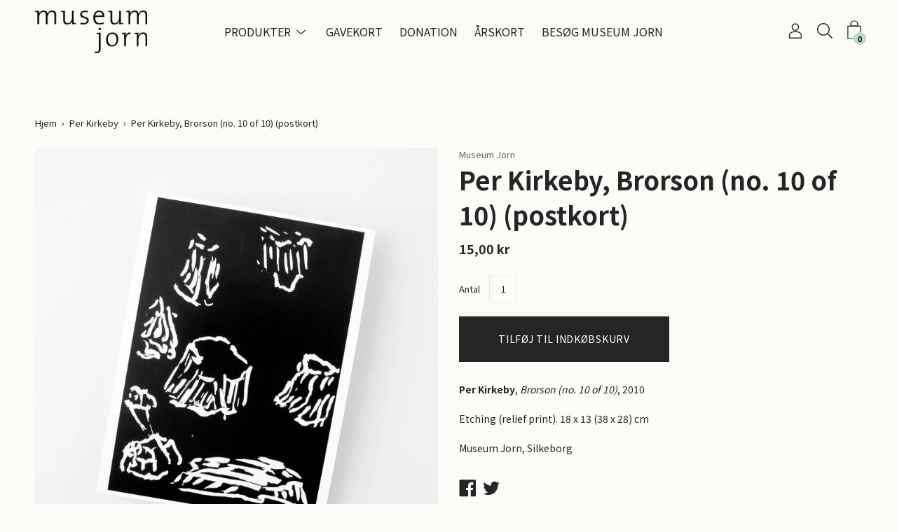

--- FILE ---
content_type: text/html; charset=utf-8
request_url: https://shop.museumjorn.dk/products/postkort-per-kirkeby-brorson-no-10-of-10
body_size: 21224
content:
<!DOCTYPE html>
<html class="no-js no-touch" lang="da">
<head>
	<meta charset="utf-8">
	<meta http-equiv='X-UA-Compatible' content='IE=edge,chrome=1'>
	<meta name="viewport" content="width=device-width, height=device-height, initial-scale=1.0, minimum-scale=1.0">
	<link rel="canonical" href="https://shop.museumjorn.dk/products/postkort-per-kirkeby-brorson-no-10-of-10" />
	<link rel="prefetch" href="https://shop.museumjorn.dk" as="document">
	<link rel="preload" as="style" href="//shop.museumjorn.dk/cdn/shop/t/3/assets/theme.css?v=122677149540146996551645711191">
	<link rel="preload" as="font" href="//shop.museumjorn.dk/cdn/fonts/noto_serif/notoserif_n4.157efcc933874b41c43d5a6a81253eedd9845384.woff2" type="font/woff2" crossorigin>
	<link rel="preload" as="font" href="//shop.museumjorn.dk/cdn/fonts/noto_serif/notoserif_n7.d275fb7cbb6b6809702719ab47b39e5200c4f530.woff2" type="font/woff2" crossorigin>
	<link rel="preload" as="script" href="//shop.museumjorn.dk/cdn/shop/t/3/assets/lazysizes.min.js?v=27862327855797619101605780678">
	<link rel="preload" as="script" href="//shop.museumjorn.dk/cdn/shop/t/3/assets/theme.js?v=63085463476727643971623927069">
	<link rel="preload" as="image" href="//shop.museumjorn.dk/cdn/shop/t/3/assets/loading.svg?v=12949615357343360751605780678">

	<link rel="dns-prefetch" href="https://cdn.shopify.com">
	<link rel="dns-prefetch" href="https://v.shopify.com">
	<link rel="dns-prefetch" href="https://fonts.googleapis.com" crossorigin>
	<link rel="dns-prefetch" href="https://cdn.shopifycloud.com">
	<link rel="dns-prefetch" href="https://cdnjs.cloudflare.com">
	<link rel="dns-prefetch" href="https://www.google-analytics.com">
	<link rel="preconnect" href="https://fonts.shopifycdn.com" crossorigin>
	<link rel="preconnect" href="https://ajax.googleapis.com">
	<link rel="preconnect" href="https://customjs.s.asaplabs.io">
	<link rel="dns-prefetch" href="https://maps.googleapis.com">
	<link rel="dns-prefetch" href="https://maps.gstatic.com">
	<link rel="dns-prefetch" href="https://monorail-edge.shopifysvc.com"><link rel="shortcut icon" href="//shop.museumjorn.dk/cdn/shop/files/Fav-icon_32x32.png?v=1613707031" type="image/png" />
	<title>Per Kirkeby, Brorson (no. 10 of 10) (postkort) &ndash; Museum Jorn</title><meta name="description" content="Per Kirkeby, Brorson (no. 10 of 10), 2010 Etching (relief print). 18 x 13 (38 x 28) cm Museum Jorn, Silkeborg"><style>
  /*
    @font-face {
      font-family: "noto-sans";
      src: url('//shop.museumjorn.dk/cdn/shop/t/3/assets/NotoSansJP.woff2?v=82351769773810680901623846130') format("woff2"),
           url('//shop.museumjorn.dk/cdn/shop/t/3/assets/NotoSansJP.woff?v=71250763911401411511623846123') format("woff");
      font-weight: 400;
      font-style: normal;
  	}
    @font-face {
      font-family: "noto-sans";
      src: url('//shop.museumjorn.dk/cdn/shop/t/3/assets/NotoSans-Italic.woff2?v=158806871297392343011606299786') format("woff2"),
           url('//shop.museumjorn.dk/cdn/shop/t/3/assets/NotoSans-Italic.woff?v=129707066576341140071606299792') format("woff");
      font-weight: 400;
      font-style: italic;
    }
    @font-face {
      font-family: "noto-sans";
      src: url('//shop.museumjorn.dk/cdn/shop/t/3/assets/NotoSansJP-Bold.woff2?v=181573485395659848881623846099') format("woff2"),
           url('//shop.museumjorn.dk/cdn/shop/t/3/assets/NotoSansJP-Bold.woff?v=180926895903979617011623846111') format("woff");
      font-weight: 700;
      font-style: normal;
    }
  */
	:root {
		--color-button-primary-bg: #252525;
		--color-button-primary-bg-alpha-50: rgba(37, 37, 37, 0.5);
		--color-button-primary-text: #fff;
		--color-button-primary-text-alpha-50: rgba(255, 255, 255, 0.5);

		--color-button-secondary-bg: #252525;
		--color-button-secondary-text:#fff;
		--color-button-secondary-text-alpha-50: rgba(255, 255, 255, 0.5);

		--color-primary-darken: #000000;
		--color-text-body: #252525;
		--color-text-heading: #252525;
		--color-text-light: #252525;
		--color-bg-body: #fdfbf8;
		--color-bg-body-overlay: rgba(253, 251, 248, 0.75);
		--color-drawer-border: #f7f0e4;
		--color-bg-body-darken: #f2e4d0;
		--color-bg-body-lighten-darken: #f2e4d0;
		--color-accent: #bcd9cc;
		--color-accent-opposite: #000;
		--color-border: #e9e9e8;
		--color-border-alpha-50: rgba(233, 233, 232, 0.5);
		--button-border-radius: 0px;
		--base-text-size: 13px;
		--h1-text-size: 36px;
		--h2-text-size: 28px;
		--h3-text-size: 22px;
		--h4-text-size: 20px;
		--h5-text-size: 16px;
		--h6-text-size: 14px;
		--disabled-grey-darken: #c3c3c3;

		--body-font-weight: 400;
		--body-font-weight-bold: 700;

		--heading-font-family: 'Noto Sans JP', 'Noto Sans', "Noto Serif", serif;
		--heading-font-weight: 700;
		--heading-font-style: normal;

		--body-font-family: 'Noto Sans JP', 'Noto Sans', "Noto Serif", serif;
		--body-font-style: normal;

		--button-border-radius: 0px;
		--button-border-radius-inner: -2px;

		--nav-search-result-width: 25%;

		--product-media-padding-top: 100%;
		--product-media-background-size: contain;

		--color-bg-body-alpha-25: rgba(253, 251, 248, 0.25);
		--color-bg-body-alpha-35: rgba(253, 251, 248, 0.35);
		--color-bg-body-alpha-60: rgba(253, 251, 248, 0.6);
		--color-bg-body-alpha-65: rgba(253, 251, 248, 0.65);
		--color-bg-body-alpha-85: rgba(253, 251, 248, 0.85);

		--color-text-body-alpha-5: rgba(37, 37, 37, 0.05);
		--color-text-body-alpha-8: rgba(37, 37, 37, 0.08);
		--color-text-body-alpha-10: rgba(37, 37, 37, 0.1);
		--color-text-body-alpha-16: rgba(37, 37, 37, 0.16);
		--color-text-body-alpha-25: rgba(37, 37, 37, 0.25);
		--color-text-body-alpha-55: rgba(37, 37, 37, 0.55);
		--color-text-body-alpha-60: rgba(37, 37, 37, 0.6);

		--main-heading-size: 47.992px;
		--main-heading-size-mobile: 29.4px;
		--main-subheading-size: 19.992px;
		--main-subheading-size-mobile: 15.988px;
		--disclosure-text-size: 10.4px;

		--product-grid-item-title-size: 16.8px;
		--loading-svg: url( "//shop.museumjorn.dk/cdn/shop/t/3/assets/loading.svg?v=12949615357343360751605780678" );
		--icon-check: url("//shop.museumjorn.dk/cdn/shop/t/3/assets/icon-check.svg?v=164589794629794176451605780677");
		--icon-close: url( "//shop.museumjorn.dk/cdn/shop/t/3/assets/icon-close.svg?v=152460236205633315831605780677" );
		--cart-loading-overlay: rgba(253, 251, 248, 0.85) url( "//shop.museumjorn.dk/cdn/shop/t/3/assets/loading.svg?v=12949615357343360751605780678" ) no-repeat center center;

	}

	@font-face {
  font-family: "Noto Serif";
  font-weight: 700;
  font-style: normal;
  font-display: swap;
  src: url("//shop.museumjorn.dk/cdn/fonts/noto_serif/notoserif_n7.d275fb7cbb6b6809702719ab47b39e5200c4f530.woff2") format("woff2"),
       url("//shop.museumjorn.dk/cdn/fonts/noto_serif/notoserif_n7.0386ee49bd94b3b26da3580808c2d97c2a1d2d82.woff") format("woff");
}

	@font-face {
  font-family: "Noto Serif";
  font-weight: 400;
  font-style: normal;
  font-display: swap;
  src: url("//shop.museumjorn.dk/cdn/fonts/noto_serif/notoserif_n4.157efcc933874b41c43d5a6a81253eedd9845384.woff2") format("woff2"),
       url("//shop.museumjorn.dk/cdn/fonts/noto_serif/notoserif_n4.e95a8b0e448c8154cafc9526753c78ba0f8e894e.woff") format("woff");
}

@font-face {
  font-family: "Noto Serif";
  font-weight: 900;
  font-style: normal;
  font-display: swap;
  src: url("//shop.museumjorn.dk/cdn/fonts/noto_serif/notoserif_n9.0eeda243ef69291f37c00d408b0d041093ab1293.woff2") format("woff2"),
       url("//shop.museumjorn.dk/cdn/fonts/noto_serif/notoserif_n9.e62be2e5c604b7d208fc9d6fad0d037c75e561e8.woff") format("woff");
}
@font-face {
  font-family: "Noto Serif";
  font-weight: 700;
  font-style: italic;
  font-display: swap;
  src: url("//shop.museumjorn.dk/cdn/fonts/noto_serif/notoserif_i7.cdc3cc31b9724e5bf1d81e426d52ec2091b208e5.woff2") format("woff2"),
       url("//shop.museumjorn.dk/cdn/fonts/noto_serif/notoserif_i7.98b54ea1ac46563d0708fd392057a21d8a45a373.woff") format("woff");
}
@font-face {
  font-family: "Noto Serif";
  font-weight: 900;
  font-style: italic;
  font-display: swap;
  src: url("//shop.museumjorn.dk/cdn/fonts/noto_serif/notoserif_i9.5a48225edae111896dabb1fc1ea3aba96d5d0e50.woff2") format("woff2"),
       url("//shop.museumjorn.dk/cdn/fonts/noto_serif/notoserif_i9.41372572beb8354c248e6b30a3064a6d61425352.woff") format("woff");
}
@font-face {
  font-family: "Noto Serif";
  font-weight: 700;
  font-style: normal;
  font-display: swap;
  src: url("//shop.museumjorn.dk/cdn/fonts/noto_serif/notoserif_n7.d275fb7cbb6b6809702719ab47b39e5200c4f530.woff2") format("woff2"),
       url("//shop.museumjorn.dk/cdn/fonts/noto_serif/notoserif_n7.0386ee49bd94b3b26da3580808c2d97c2a1d2d82.woff") format("woff");
}
@font-face {
  font-family: "Noto Serif";
  font-weight: 400;
  font-style: italic;
  font-display: swap;
  src: url("//shop.museumjorn.dk/cdn/fonts/noto_serif/notoserif_i4.4a1e90a65903dad5ee34a251027ef579c72001cc.woff2") format("woff2"),
       url("//shop.museumjorn.dk/cdn/fonts/noto_serif/notoserif_i4.864f808316dae3be9b9b07f7f73c1d3fbc5f3858.woff") format("woff");
}
@font-face {
  font-family: "Noto Serif";
  font-weight: 700;
  font-style: italic;
  font-display: swap;
  src: url("//shop.museumjorn.dk/cdn/fonts/noto_serif/notoserif_i7.cdc3cc31b9724e5bf1d81e426d52ec2091b208e5.woff2") format("woff2"),
       url("//shop.museumjorn.dk/cdn/fonts/noto_serif/notoserif_i7.98b54ea1ac46563d0708fd392057a21d8a45a373.woff") format("woff");
}
@font-face {
		font-family: 'custom-icons';
		src: url('//shop.museumjorn.dk/cdn/shop/t/3/assets/custom-icons.eot?soxx27&v=105145768492176485351605780675');
		src: url('//shop.museumjorn.dk/cdn/shop/t/3/assets/custom-icons.eot?soxx27&v=105145768492176485351605780675#iefix') format('embedded-opentype'),
			url('//shop.museumjorn.dk/cdn/shop/t/3/assets/custom-icons.ttf?soxx27&v=105531104280739233841605780675') format('truetype'),
			url('//shop.museumjorn.dk/cdn/shop/t/3/assets/custom-icons.woff?soxx27&v=67713463087921018711605780676') format('woff'),
			url('//shop.museumjorn.dk/cdn/shop/t/3/assets/custom-icons.svg?soxx27&v=123121835392613630221605780675#custom-icons') format('svg');
		font-weight: normal;
		font-style: normal;
		font-display: block;
	}

</style>
<link href="//shop.museumjorn.dk/cdn/shop/t/3/assets/theme.css?v=122677149540146996551645711191" rel="stylesheet" type="text/css" media="all" /><script type="text/javascript">
		document.documentElement.className = document.documentElement.className.replace('no-js', 'js');

		window.theme = {
			info: {
				name: 'Palo Alto'
			},
			version: '2.8.6'
		};
		window.routes = {
			search_url: "\/search",
			cart_change_url: "\/cart\/change",
			shop_url: "https:\/\/shop.museumjorn.dk",
			root_url: "\/",
			cart_url: "\/cart",
			cart_add_url: "\/cart\/add",
			product_recommendations_url: "\/recommendations\/products"
		};
		window.translations = {
			loading: "Henter flere",
			load_more: "Hent flere",
			add_to_cart: "Tilføj til indkøbskurv",
			sold_out: "Udsolgt",
			sold_out_html: "Udsolgt",
			on_sale_html: "Tilbud",
			unavailable: "Produktet er utilgængeligt",
			zero_qty_error: "Du skal bestille mere end 0 varer",
			cart_title: "Indkøbskurv",
			cart_empty: "Din indkøbskurv er tom",
			cart_price: "Pris",
			cart_quantity: "Antal",
			cart_total: "I alt",
			cart_acceptance_error: "Du skal acceptere vores handelsbetingelser og vilkår",
			continue_shopping: "Fortsæt med at handle",
			results_one: "Søgeresultat",
			results_other: "Søgeresultater",
			no_results: "Vi fandt ingen søgeresultater",
			view_all: "Se alle",
			unit_price_separator: "pr. stk."
		};
		window.settings = {
			cartType: "drawer",
			gridImageSize: "contain",
			enableInfinityScroll: true,
			enablePaymentButton: true,
			enableReviews: false,
			enableYotpo: false,
			enableAcceptTerms: true,
			yotpoId: "",
			productBadgeStyle: "circle",
			productGridLayout: "padded",
			cartType: "drawer",
			quickButton: "none",
			mobileMenuBehaviour: "trigger",
		};
		window.lazySizesConfig = {
			loadHidden: false,
			hFac: 0.5,
			expFactor: 2,
			customMedia: {
				'--phone': '(max-width: 640px)',
				'--tablet': '(min-width: 641px) and (max-width: 1023px)',
				'--lap': '(min-width: 1024px)'
			}
		};
		window.PaloAlto = window.PaloAlto || {};
		window.slate = window.slate || {};
		window.moneyFormat = "{{amount_with_comma_separator}} kr";
		window.isHeaderTransparent = false;
		window.initialHeaderHeight = 0;
		window.currentWindowWidth = window.innerWidth || document.documentElement.clientWidth;
	</script>
	<script src="//shop.museumjorn.dk/cdn/shop/t/3/assets/lazysizes.min.js?v=27862327855797619101605780678" async="async"></script><script src="//shop.museumjorn.dk/cdn/shop/t/3/assets/theme.js?v=63085463476727643971623927069" defer="defer"></script>
	
	<script>window.performance && window.performance.mark && window.performance.mark('shopify.content_for_header.start');</script><meta name="facebook-domain-verification" content="p008tkux64tsimwqmk99s5ao97rz96">
<meta id="shopify-digital-wallet" name="shopify-digital-wallet" content="/50819039416/digital_wallets/dialog">
<link rel="alternate" type="application/json+oembed" href="https://shop.museumjorn.dk/products/postkort-per-kirkeby-brorson-no-10-of-10.oembed">
<script async="async" src="/checkouts/internal/preloads.js?locale=da-DK"></script>
<script id="shopify-features" type="application/json">{"accessToken":"a6cb53081e4d35636059fc39d8de5706","betas":["rich-media-storefront-analytics"],"domain":"shop.museumjorn.dk","predictiveSearch":true,"shopId":50819039416,"locale":"da"}</script>
<script>var Shopify = Shopify || {};
Shopify.shop = "museum-jorn.myshopify.com";
Shopify.locale = "da";
Shopify.currency = {"active":"DKK","rate":"1.0"};
Shopify.country = "DK";
Shopify.theme = {"name":"Palo Alto","id":115882524856,"schema_name":"Palo Alto","schema_version":"2.8.6","theme_store_id":777,"role":"main"};
Shopify.theme.handle = "null";
Shopify.theme.style = {"id":null,"handle":null};
Shopify.cdnHost = "shop.museumjorn.dk/cdn";
Shopify.routes = Shopify.routes || {};
Shopify.routes.root = "/";</script>
<script type="module">!function(o){(o.Shopify=o.Shopify||{}).modules=!0}(window);</script>
<script>!function(o){function n(){var o=[];function n(){o.push(Array.prototype.slice.apply(arguments))}return n.q=o,n}var t=o.Shopify=o.Shopify||{};t.loadFeatures=n(),t.autoloadFeatures=n()}(window);</script>
<script id="shop-js-analytics" type="application/json">{"pageType":"product"}</script>
<script defer="defer" async type="module" src="//shop.museumjorn.dk/cdn/shopifycloud/shop-js/modules/v2/client.init-shop-cart-sync_ByjAFD2B.da.esm.js"></script>
<script defer="defer" async type="module" src="//shop.museumjorn.dk/cdn/shopifycloud/shop-js/modules/v2/chunk.common_D-UimmQe.esm.js"></script>
<script defer="defer" async type="module" src="//shop.museumjorn.dk/cdn/shopifycloud/shop-js/modules/v2/chunk.modal_C_zrfWbZ.esm.js"></script>
<script type="module">
  await import("//shop.museumjorn.dk/cdn/shopifycloud/shop-js/modules/v2/client.init-shop-cart-sync_ByjAFD2B.da.esm.js");
await import("//shop.museumjorn.dk/cdn/shopifycloud/shop-js/modules/v2/chunk.common_D-UimmQe.esm.js");
await import("//shop.museumjorn.dk/cdn/shopifycloud/shop-js/modules/v2/chunk.modal_C_zrfWbZ.esm.js");

  window.Shopify.SignInWithShop?.initShopCartSync?.({"fedCMEnabled":true,"windoidEnabled":true});

</script>
<script id="__st">var __st={"a":50819039416,"offset":3600,"reqid":"0ec6645f-f54f-49e2-8230-cebb0068dbc7-1769501805","pageurl":"shop.museumjorn.dk\/products\/postkort-per-kirkeby-brorson-no-10-of-10","u":"191134e3913f","p":"product","rtyp":"product","rid":6729850716344};</script>
<script>window.ShopifyPaypalV4VisibilityTracking = true;</script>
<script id="captcha-bootstrap">!function(){'use strict';const t='contact',e='account',n='new_comment',o=[[t,t],['blogs',n],['comments',n],[t,'customer']],c=[[e,'customer_login'],[e,'guest_login'],[e,'recover_customer_password'],[e,'create_customer']],r=t=>t.map((([t,e])=>`form[action*='/${t}']:not([data-nocaptcha='true']) input[name='form_type'][value='${e}']`)).join(','),a=t=>()=>t?[...document.querySelectorAll(t)].map((t=>t.form)):[];function s(){const t=[...o],e=r(t);return a(e)}const i='password',u='form_key',d=['recaptcha-v3-token','g-recaptcha-response','h-captcha-response',i],f=()=>{try{return window.sessionStorage}catch{return}},m='__shopify_v',_=t=>t.elements[u];function p(t,e,n=!1){try{const o=window.sessionStorage,c=JSON.parse(o.getItem(e)),{data:r}=function(t){const{data:e,action:n}=t;return t[m]||n?{data:e,action:n}:{data:t,action:n}}(c);for(const[e,n]of Object.entries(r))t.elements[e]&&(t.elements[e].value=n);n&&o.removeItem(e)}catch(o){console.error('form repopulation failed',{error:o})}}const l='form_type',E='cptcha';function T(t){t.dataset[E]=!0}const w=window,h=w.document,L='Shopify',v='ce_forms',y='captcha';let A=!1;((t,e)=>{const n=(g='f06e6c50-85a8-45c8-87d0-21a2b65856fe',I='https://cdn.shopify.com/shopifycloud/storefront-forms-hcaptcha/ce_storefront_forms_captcha_hcaptcha.v1.5.2.iife.js',D={infoText:'Beskyttet af hCaptcha',privacyText:'Beskyttelse af persondata',termsText:'Vilkår'},(t,e,n)=>{const o=w[L][v],c=o.bindForm;if(c)return c(t,g,e,D).then(n);var r;o.q.push([[t,g,e,D],n]),r=I,A||(h.body.append(Object.assign(h.createElement('script'),{id:'captcha-provider',async:!0,src:r})),A=!0)});var g,I,D;w[L]=w[L]||{},w[L][v]=w[L][v]||{},w[L][v].q=[],w[L][y]=w[L][y]||{},w[L][y].protect=function(t,e){n(t,void 0,e),T(t)},Object.freeze(w[L][y]),function(t,e,n,w,h,L){const[v,y,A,g]=function(t,e,n){const i=e?o:[],u=t?c:[],d=[...i,...u],f=r(d),m=r(i),_=r(d.filter((([t,e])=>n.includes(e))));return[a(f),a(m),a(_),s()]}(w,h,L),I=t=>{const e=t.target;return e instanceof HTMLFormElement?e:e&&e.form},D=t=>v().includes(t);t.addEventListener('submit',(t=>{const e=I(t);if(!e)return;const n=D(e)&&!e.dataset.hcaptchaBound&&!e.dataset.recaptchaBound,o=_(e),c=g().includes(e)&&(!o||!o.value);(n||c)&&t.preventDefault(),c&&!n&&(function(t){try{if(!f())return;!function(t){const e=f();if(!e)return;const n=_(t);if(!n)return;const o=n.value;o&&e.removeItem(o)}(t);const e=Array.from(Array(32),(()=>Math.random().toString(36)[2])).join('');!function(t,e){_(t)||t.append(Object.assign(document.createElement('input'),{type:'hidden',name:u})),t.elements[u].value=e}(t,e),function(t,e){const n=f();if(!n)return;const o=[...t.querySelectorAll(`input[type='${i}']`)].map((({name:t})=>t)),c=[...d,...o],r={};for(const[a,s]of new FormData(t).entries())c.includes(a)||(r[a]=s);n.setItem(e,JSON.stringify({[m]:1,action:t.action,data:r}))}(t,e)}catch(e){console.error('failed to persist form',e)}}(e),e.submit())}));const S=(t,e)=>{t&&!t.dataset[E]&&(n(t,e.some((e=>e===t))),T(t))};for(const o of['focusin','change'])t.addEventListener(o,(t=>{const e=I(t);D(e)&&S(e,y())}));const B=e.get('form_key'),M=e.get(l),P=B&&M;t.addEventListener('DOMContentLoaded',(()=>{const t=y();if(P)for(const e of t)e.elements[l].value===M&&p(e,B);[...new Set([...A(),...v().filter((t=>'true'===t.dataset.shopifyCaptcha))])].forEach((e=>S(e,t)))}))}(h,new URLSearchParams(w.location.search),n,t,e,['guest_login'])})(!0,!0)}();</script>
<script integrity="sha256-4kQ18oKyAcykRKYeNunJcIwy7WH5gtpwJnB7kiuLZ1E=" data-source-attribution="shopify.loadfeatures" defer="defer" src="//shop.museumjorn.dk/cdn/shopifycloud/storefront/assets/storefront/load_feature-a0a9edcb.js" crossorigin="anonymous"></script>
<script data-source-attribution="shopify.dynamic_checkout.dynamic.init">var Shopify=Shopify||{};Shopify.PaymentButton=Shopify.PaymentButton||{isStorefrontPortableWallets:!0,init:function(){window.Shopify.PaymentButton.init=function(){};var t=document.createElement("script");t.src="https://shop.museumjorn.dk/cdn/shopifycloud/portable-wallets/latest/portable-wallets.da.js",t.type="module",document.head.appendChild(t)}};
</script>
<script data-source-attribution="shopify.dynamic_checkout.buyer_consent">
  function portableWalletsHideBuyerConsent(e){var t=document.getElementById("shopify-buyer-consent"),n=document.getElementById("shopify-subscription-policy-button");t&&n&&(t.classList.add("hidden"),t.setAttribute("aria-hidden","true"),n.removeEventListener("click",e))}function portableWalletsShowBuyerConsent(e){var t=document.getElementById("shopify-buyer-consent"),n=document.getElementById("shopify-subscription-policy-button");t&&n&&(t.classList.remove("hidden"),t.removeAttribute("aria-hidden"),n.addEventListener("click",e))}window.Shopify?.PaymentButton&&(window.Shopify.PaymentButton.hideBuyerConsent=portableWalletsHideBuyerConsent,window.Shopify.PaymentButton.showBuyerConsent=portableWalletsShowBuyerConsent);
</script>
<script data-source-attribution="shopify.dynamic_checkout.cart.bootstrap">document.addEventListener("DOMContentLoaded",(function(){function t(){return document.querySelector("shopify-accelerated-checkout-cart, shopify-accelerated-checkout")}if(t())Shopify.PaymentButton.init();else{new MutationObserver((function(e,n){t()&&(Shopify.PaymentButton.init(),n.disconnect())})).observe(document.body,{childList:!0,subtree:!0})}}));
</script>

<script>window.performance && window.performance.mark && window.performance.mark('shopify.content_for_header.end');</script>
<meta property="og:image" content="https://cdn.shopify.com/s/files/1/0508/1903/9416/products/PerKirkeby_Brorson_no.10of10_2010.jpg?v=1623936360" />
<meta property="og:image:secure_url" content="https://cdn.shopify.com/s/files/1/0508/1903/9416/products/PerKirkeby_Brorson_no.10of10_2010.jpg?v=1623936360" />
<meta property="og:image:width" content="1920" />
<meta property="og:image:height" content="1920" />
<link href="https://monorail-edge.shopifysvc.com" rel="dns-prefetch">
<script>(function(){if ("sendBeacon" in navigator && "performance" in window) {try {var session_token_from_headers = performance.getEntriesByType('navigation')[0].serverTiming.find(x => x.name == '_s').description;} catch {var session_token_from_headers = undefined;}var session_cookie_matches = document.cookie.match(/_shopify_s=([^;]*)/);var session_token_from_cookie = session_cookie_matches && session_cookie_matches.length === 2 ? session_cookie_matches[1] : "";var session_token = session_token_from_headers || session_token_from_cookie || "";function handle_abandonment_event(e) {var entries = performance.getEntries().filter(function(entry) {return /monorail-edge.shopifysvc.com/.test(entry.name);});if (!window.abandonment_tracked && entries.length === 0) {window.abandonment_tracked = true;var currentMs = Date.now();var navigation_start = performance.timing.navigationStart;var payload = {shop_id: 50819039416,url: window.location.href,navigation_start,duration: currentMs - navigation_start,session_token,page_type: "product"};window.navigator.sendBeacon("https://monorail-edge.shopifysvc.com/v1/produce", JSON.stringify({schema_id: "online_store_buyer_site_abandonment/1.1",payload: payload,metadata: {event_created_at_ms: currentMs,event_sent_at_ms: currentMs}}));}}window.addEventListener('pagehide', handle_abandonment_event);}}());</script>
<script id="web-pixels-manager-setup">(function e(e,d,r,n,o){if(void 0===o&&(o={}),!Boolean(null===(a=null===(i=window.Shopify)||void 0===i?void 0:i.analytics)||void 0===a?void 0:a.replayQueue)){var i,a;window.Shopify=window.Shopify||{};var t=window.Shopify;t.analytics=t.analytics||{};var s=t.analytics;s.replayQueue=[],s.publish=function(e,d,r){return s.replayQueue.push([e,d,r]),!0};try{self.performance.mark("wpm:start")}catch(e){}var l=function(){var e={modern:/Edge?\/(1{2}[4-9]|1[2-9]\d|[2-9]\d{2}|\d{4,})\.\d+(\.\d+|)|Firefox\/(1{2}[4-9]|1[2-9]\d|[2-9]\d{2}|\d{4,})\.\d+(\.\d+|)|Chrom(ium|e)\/(9{2}|\d{3,})\.\d+(\.\d+|)|(Maci|X1{2}).+ Version\/(15\.\d+|(1[6-9]|[2-9]\d|\d{3,})\.\d+)([,.]\d+|)( \(\w+\)|)( Mobile\/\w+|) Safari\/|Chrome.+OPR\/(9{2}|\d{3,})\.\d+\.\d+|(CPU[ +]OS|iPhone[ +]OS|CPU[ +]iPhone|CPU IPhone OS|CPU iPad OS)[ +]+(15[._]\d+|(1[6-9]|[2-9]\d|\d{3,})[._]\d+)([._]\d+|)|Android:?[ /-](13[3-9]|1[4-9]\d|[2-9]\d{2}|\d{4,})(\.\d+|)(\.\d+|)|Android.+Firefox\/(13[5-9]|1[4-9]\d|[2-9]\d{2}|\d{4,})\.\d+(\.\d+|)|Android.+Chrom(ium|e)\/(13[3-9]|1[4-9]\d|[2-9]\d{2}|\d{4,})\.\d+(\.\d+|)|SamsungBrowser\/([2-9]\d|\d{3,})\.\d+/,legacy:/Edge?\/(1[6-9]|[2-9]\d|\d{3,})\.\d+(\.\d+|)|Firefox\/(5[4-9]|[6-9]\d|\d{3,})\.\d+(\.\d+|)|Chrom(ium|e)\/(5[1-9]|[6-9]\d|\d{3,})\.\d+(\.\d+|)([\d.]+$|.*Safari\/(?![\d.]+ Edge\/[\d.]+$))|(Maci|X1{2}).+ Version\/(10\.\d+|(1[1-9]|[2-9]\d|\d{3,})\.\d+)([,.]\d+|)( \(\w+\)|)( Mobile\/\w+|) Safari\/|Chrome.+OPR\/(3[89]|[4-9]\d|\d{3,})\.\d+\.\d+|(CPU[ +]OS|iPhone[ +]OS|CPU[ +]iPhone|CPU IPhone OS|CPU iPad OS)[ +]+(10[._]\d+|(1[1-9]|[2-9]\d|\d{3,})[._]\d+)([._]\d+|)|Android:?[ /-](13[3-9]|1[4-9]\d|[2-9]\d{2}|\d{4,})(\.\d+|)(\.\d+|)|Mobile Safari.+OPR\/([89]\d|\d{3,})\.\d+\.\d+|Android.+Firefox\/(13[5-9]|1[4-9]\d|[2-9]\d{2}|\d{4,})\.\d+(\.\d+|)|Android.+Chrom(ium|e)\/(13[3-9]|1[4-9]\d|[2-9]\d{2}|\d{4,})\.\d+(\.\d+|)|Android.+(UC? ?Browser|UCWEB|U3)[ /]?(15\.([5-9]|\d{2,})|(1[6-9]|[2-9]\d|\d{3,})\.\d+)\.\d+|SamsungBrowser\/(5\.\d+|([6-9]|\d{2,})\.\d+)|Android.+MQ{2}Browser\/(14(\.(9|\d{2,})|)|(1[5-9]|[2-9]\d|\d{3,})(\.\d+|))(\.\d+|)|K[Aa][Ii]OS\/(3\.\d+|([4-9]|\d{2,})\.\d+)(\.\d+|)/},d=e.modern,r=e.legacy,n=navigator.userAgent;return n.match(d)?"modern":n.match(r)?"legacy":"unknown"}(),u="modern"===l?"modern":"legacy",c=(null!=n?n:{modern:"",legacy:""})[u],f=function(e){return[e.baseUrl,"/wpm","/b",e.hashVersion,"modern"===e.buildTarget?"m":"l",".js"].join("")}({baseUrl:d,hashVersion:r,buildTarget:u}),m=function(e){var d=e.version,r=e.bundleTarget,n=e.surface,o=e.pageUrl,i=e.monorailEndpoint;return{emit:function(e){var a=e.status,t=e.errorMsg,s=(new Date).getTime(),l=JSON.stringify({metadata:{event_sent_at_ms:s},events:[{schema_id:"web_pixels_manager_load/3.1",payload:{version:d,bundle_target:r,page_url:o,status:a,surface:n,error_msg:t},metadata:{event_created_at_ms:s}}]});if(!i)return console&&console.warn&&console.warn("[Web Pixels Manager] No Monorail endpoint provided, skipping logging."),!1;try{return self.navigator.sendBeacon.bind(self.navigator)(i,l)}catch(e){}var u=new XMLHttpRequest;try{return u.open("POST",i,!0),u.setRequestHeader("Content-Type","text/plain"),u.send(l),!0}catch(e){return console&&console.warn&&console.warn("[Web Pixels Manager] Got an unhandled error while logging to Monorail."),!1}}}}({version:r,bundleTarget:l,surface:e.surface,pageUrl:self.location.href,monorailEndpoint:e.monorailEndpoint});try{o.browserTarget=l,function(e){var d=e.src,r=e.async,n=void 0===r||r,o=e.onload,i=e.onerror,a=e.sri,t=e.scriptDataAttributes,s=void 0===t?{}:t,l=document.createElement("script"),u=document.querySelector("head"),c=document.querySelector("body");if(l.async=n,l.src=d,a&&(l.integrity=a,l.crossOrigin="anonymous"),s)for(var f in s)if(Object.prototype.hasOwnProperty.call(s,f))try{l.dataset[f]=s[f]}catch(e){}if(o&&l.addEventListener("load",o),i&&l.addEventListener("error",i),u)u.appendChild(l);else{if(!c)throw new Error("Did not find a head or body element to append the script");c.appendChild(l)}}({src:f,async:!0,onload:function(){if(!function(){var e,d;return Boolean(null===(d=null===(e=window.Shopify)||void 0===e?void 0:e.analytics)||void 0===d?void 0:d.initialized)}()){var d=window.webPixelsManager.init(e)||void 0;if(d){var r=window.Shopify.analytics;r.replayQueue.forEach((function(e){var r=e[0],n=e[1],o=e[2];d.publishCustomEvent(r,n,o)})),r.replayQueue=[],r.publish=d.publishCustomEvent,r.visitor=d.visitor,r.initialized=!0}}},onerror:function(){return m.emit({status:"failed",errorMsg:"".concat(f," has failed to load")})},sri:function(e){var d=/^sha384-[A-Za-z0-9+/=]+$/;return"string"==typeof e&&d.test(e)}(c)?c:"",scriptDataAttributes:o}),m.emit({status:"loading"})}catch(e){m.emit({status:"failed",errorMsg:(null==e?void 0:e.message)||"Unknown error"})}}})({shopId: 50819039416,storefrontBaseUrl: "https://shop.museumjorn.dk",extensionsBaseUrl: "https://extensions.shopifycdn.com/cdn/shopifycloud/web-pixels-manager",monorailEndpoint: "https://monorail-edge.shopifysvc.com/unstable/produce_batch",surface: "storefront-renderer",enabledBetaFlags: ["2dca8a86"],webPixelsConfigList: [{"id":"960430415","configuration":"{\"config\":\"{\\\"pixel_id\\\":\\\"G-29BLPZCM4F\\\",\\\"gtag_events\\\":[{\\\"type\\\":\\\"purchase\\\",\\\"action_label\\\":\\\"G-29BLPZCM4F\\\"},{\\\"type\\\":\\\"page_view\\\",\\\"action_label\\\":\\\"G-29BLPZCM4F\\\"},{\\\"type\\\":\\\"view_item\\\",\\\"action_label\\\":\\\"G-29BLPZCM4F\\\"},{\\\"type\\\":\\\"search\\\",\\\"action_label\\\":\\\"G-29BLPZCM4F\\\"},{\\\"type\\\":\\\"add_to_cart\\\",\\\"action_label\\\":\\\"G-29BLPZCM4F\\\"},{\\\"type\\\":\\\"begin_checkout\\\",\\\"action_label\\\":\\\"G-29BLPZCM4F\\\"},{\\\"type\\\":\\\"add_payment_info\\\",\\\"action_label\\\":\\\"G-29BLPZCM4F\\\"}],\\\"enable_monitoring_mode\\\":false}\"}","eventPayloadVersion":"v1","runtimeContext":"OPEN","scriptVersion":"b2a88bafab3e21179ed38636efcd8a93","type":"APP","apiClientId":1780363,"privacyPurposes":[],"dataSharingAdjustments":{"protectedCustomerApprovalScopes":["read_customer_address","read_customer_email","read_customer_name","read_customer_personal_data","read_customer_phone"]}},{"id":"181567823","configuration":"{\"tagID\":\"2612531342523\"}","eventPayloadVersion":"v1","runtimeContext":"STRICT","scriptVersion":"18031546ee651571ed29edbe71a3550b","type":"APP","apiClientId":3009811,"privacyPurposes":["ANALYTICS","MARKETING","SALE_OF_DATA"],"dataSharingAdjustments":{"protectedCustomerApprovalScopes":["read_customer_address","read_customer_email","read_customer_name","read_customer_personal_data","read_customer_phone"]}},{"id":"149455183","eventPayloadVersion":"1","runtimeContext":"LAX","scriptVersion":"1","type":"CUSTOM","privacyPurposes":["ANALYTICS","MARKETING","SALE_OF_DATA"],"name":"HeyLoyalty"},{"id":"shopify-app-pixel","configuration":"{}","eventPayloadVersion":"v1","runtimeContext":"STRICT","scriptVersion":"0450","apiClientId":"shopify-pixel","type":"APP","privacyPurposes":["ANALYTICS","MARKETING"]},{"id":"shopify-custom-pixel","eventPayloadVersion":"v1","runtimeContext":"LAX","scriptVersion":"0450","apiClientId":"shopify-pixel","type":"CUSTOM","privacyPurposes":["ANALYTICS","MARKETING"]}],isMerchantRequest: false,initData: {"shop":{"name":"Museum Jorn","paymentSettings":{"currencyCode":"DKK"},"myshopifyDomain":"museum-jorn.myshopify.com","countryCode":"DK","storefrontUrl":"https:\/\/shop.museumjorn.dk"},"customer":null,"cart":null,"checkout":null,"productVariants":[{"price":{"amount":15.0,"currencyCode":"DKK"},"product":{"title":"Per Kirkeby, Brorson (no. 10 of 10) (postkort)","vendor":"Museum Jorn","id":"6729850716344","untranslatedTitle":"Per Kirkeby, Brorson (no. 10 of 10) (postkort)","url":"\/products\/postkort-per-kirkeby-brorson-no-10-of-10","type":"Postkort"},"id":"39900503670968","image":{"src":"\/\/shop.museumjorn.dk\/cdn\/shop\/products\/PerKirkeby_Brorson_no.10of10_2010.jpg?v=1623936360"},"sku":"","title":"Default Title","untranslatedTitle":"Default Title"}],"purchasingCompany":null},},"https://shop.museumjorn.dk/cdn","fcfee988w5aeb613cpc8e4bc33m6693e112",{"modern":"","legacy":""},{"shopId":"50819039416","storefrontBaseUrl":"https:\/\/shop.museumjorn.dk","extensionBaseUrl":"https:\/\/extensions.shopifycdn.com\/cdn\/shopifycloud\/web-pixels-manager","surface":"storefront-renderer","enabledBetaFlags":"[\"2dca8a86\"]","isMerchantRequest":"false","hashVersion":"fcfee988w5aeb613cpc8e4bc33m6693e112","publish":"custom","events":"[[\"page_viewed\",{}],[\"product_viewed\",{\"productVariant\":{\"price\":{\"amount\":15.0,\"currencyCode\":\"DKK\"},\"product\":{\"title\":\"Per Kirkeby, Brorson (no. 10 of 10) (postkort)\",\"vendor\":\"Museum Jorn\",\"id\":\"6729850716344\",\"untranslatedTitle\":\"Per Kirkeby, Brorson (no. 10 of 10) (postkort)\",\"url\":\"\/products\/postkort-per-kirkeby-brorson-no-10-of-10\",\"type\":\"Postkort\"},\"id\":\"39900503670968\",\"image\":{\"src\":\"\/\/shop.museumjorn.dk\/cdn\/shop\/products\/PerKirkeby_Brorson_no.10of10_2010.jpg?v=1623936360\"},\"sku\":\"\",\"title\":\"Default Title\",\"untranslatedTitle\":\"Default Title\"}}]]"});</script><script>
  window.ShopifyAnalytics = window.ShopifyAnalytics || {};
  window.ShopifyAnalytics.meta = window.ShopifyAnalytics.meta || {};
  window.ShopifyAnalytics.meta.currency = 'DKK';
  var meta = {"product":{"id":6729850716344,"gid":"gid:\/\/shopify\/Product\/6729850716344","vendor":"Museum Jorn","type":"Postkort","handle":"postkort-per-kirkeby-brorson-no-10-of-10","variants":[{"id":39900503670968,"price":1500,"name":"Per Kirkeby, Brorson (no. 10 of 10) (postkort)","public_title":null,"sku":""}],"remote":false},"page":{"pageType":"product","resourceType":"product","resourceId":6729850716344,"requestId":"0ec6645f-f54f-49e2-8230-cebb0068dbc7-1769501805"}};
  for (var attr in meta) {
    window.ShopifyAnalytics.meta[attr] = meta[attr];
  }
</script>
<script class="analytics">
  (function () {
    var customDocumentWrite = function(content) {
      var jquery = null;

      if (window.jQuery) {
        jquery = window.jQuery;
      } else if (window.Checkout && window.Checkout.$) {
        jquery = window.Checkout.$;
      }

      if (jquery) {
        jquery('body').append(content);
      }
    };

    var hasLoggedConversion = function(token) {
      if (token) {
        return document.cookie.indexOf('loggedConversion=' + token) !== -1;
      }
      return false;
    }

    var setCookieIfConversion = function(token) {
      if (token) {
        var twoMonthsFromNow = new Date(Date.now());
        twoMonthsFromNow.setMonth(twoMonthsFromNow.getMonth() + 2);

        document.cookie = 'loggedConversion=' + token + '; expires=' + twoMonthsFromNow;
      }
    }

    var trekkie = window.ShopifyAnalytics.lib = window.trekkie = window.trekkie || [];
    if (trekkie.integrations) {
      return;
    }
    trekkie.methods = [
      'identify',
      'page',
      'ready',
      'track',
      'trackForm',
      'trackLink'
    ];
    trekkie.factory = function(method) {
      return function() {
        var args = Array.prototype.slice.call(arguments);
        args.unshift(method);
        trekkie.push(args);
        return trekkie;
      };
    };
    for (var i = 0; i < trekkie.methods.length; i++) {
      var key = trekkie.methods[i];
      trekkie[key] = trekkie.factory(key);
    }
    trekkie.load = function(config) {
      trekkie.config = config || {};
      trekkie.config.initialDocumentCookie = document.cookie;
      var first = document.getElementsByTagName('script')[0];
      var script = document.createElement('script');
      script.type = 'text/javascript';
      script.onerror = function(e) {
        var scriptFallback = document.createElement('script');
        scriptFallback.type = 'text/javascript';
        scriptFallback.onerror = function(error) {
                var Monorail = {
      produce: function produce(monorailDomain, schemaId, payload) {
        var currentMs = new Date().getTime();
        var event = {
          schema_id: schemaId,
          payload: payload,
          metadata: {
            event_created_at_ms: currentMs,
            event_sent_at_ms: currentMs
          }
        };
        return Monorail.sendRequest("https://" + monorailDomain + "/v1/produce", JSON.stringify(event));
      },
      sendRequest: function sendRequest(endpointUrl, payload) {
        // Try the sendBeacon API
        if (window && window.navigator && typeof window.navigator.sendBeacon === 'function' && typeof window.Blob === 'function' && !Monorail.isIos12()) {
          var blobData = new window.Blob([payload], {
            type: 'text/plain'
          });

          if (window.navigator.sendBeacon(endpointUrl, blobData)) {
            return true;
          } // sendBeacon was not successful

        } // XHR beacon

        var xhr = new XMLHttpRequest();

        try {
          xhr.open('POST', endpointUrl);
          xhr.setRequestHeader('Content-Type', 'text/plain');
          xhr.send(payload);
        } catch (e) {
          console.log(e);
        }

        return false;
      },
      isIos12: function isIos12() {
        return window.navigator.userAgent.lastIndexOf('iPhone; CPU iPhone OS 12_') !== -1 || window.navigator.userAgent.lastIndexOf('iPad; CPU OS 12_') !== -1;
      }
    };
    Monorail.produce('monorail-edge.shopifysvc.com',
      'trekkie_storefront_load_errors/1.1',
      {shop_id: 50819039416,
      theme_id: 115882524856,
      app_name: "storefront",
      context_url: window.location.href,
      source_url: "//shop.museumjorn.dk/cdn/s/trekkie.storefront.a804e9514e4efded663580eddd6991fcc12b5451.min.js"});

        };
        scriptFallback.async = true;
        scriptFallback.src = '//shop.museumjorn.dk/cdn/s/trekkie.storefront.a804e9514e4efded663580eddd6991fcc12b5451.min.js';
        first.parentNode.insertBefore(scriptFallback, first);
      };
      script.async = true;
      script.src = '//shop.museumjorn.dk/cdn/s/trekkie.storefront.a804e9514e4efded663580eddd6991fcc12b5451.min.js';
      first.parentNode.insertBefore(script, first);
    };
    trekkie.load(
      {"Trekkie":{"appName":"storefront","development":false,"defaultAttributes":{"shopId":50819039416,"isMerchantRequest":null,"themeId":115882524856,"themeCityHash":"1570978736335360251","contentLanguage":"da","currency":"DKK","eventMetadataId":"eefcb433-b7c2-41ef-88cf-781ba7c399f2"},"isServerSideCookieWritingEnabled":true,"monorailRegion":"shop_domain","enabledBetaFlags":["65f19447"]},"Session Attribution":{},"S2S":{"facebookCapiEnabled":false,"source":"trekkie-storefront-renderer","apiClientId":580111}}
    );

    var loaded = false;
    trekkie.ready(function() {
      if (loaded) return;
      loaded = true;

      window.ShopifyAnalytics.lib = window.trekkie;

      var originalDocumentWrite = document.write;
      document.write = customDocumentWrite;
      try { window.ShopifyAnalytics.merchantGoogleAnalytics.call(this); } catch(error) {};
      document.write = originalDocumentWrite;

      window.ShopifyAnalytics.lib.page(null,{"pageType":"product","resourceType":"product","resourceId":6729850716344,"requestId":"0ec6645f-f54f-49e2-8230-cebb0068dbc7-1769501805","shopifyEmitted":true});

      var match = window.location.pathname.match(/checkouts\/(.+)\/(thank_you|post_purchase)/)
      var token = match? match[1]: undefined;
      if (!hasLoggedConversion(token)) {
        setCookieIfConversion(token);
        window.ShopifyAnalytics.lib.track("Viewed Product",{"currency":"DKK","variantId":39900503670968,"productId":6729850716344,"productGid":"gid:\/\/shopify\/Product\/6729850716344","name":"Per Kirkeby, Brorson (no. 10 of 10) (postkort)","price":"15.00","sku":"","brand":"Museum Jorn","variant":null,"category":"Postkort","nonInteraction":true,"remote":false},undefined,undefined,{"shopifyEmitted":true});
      window.ShopifyAnalytics.lib.track("monorail:\/\/trekkie_storefront_viewed_product\/1.1",{"currency":"DKK","variantId":39900503670968,"productId":6729850716344,"productGid":"gid:\/\/shopify\/Product\/6729850716344","name":"Per Kirkeby, Brorson (no. 10 of 10) (postkort)","price":"15.00","sku":"","brand":"Museum Jorn","variant":null,"category":"Postkort","nonInteraction":true,"remote":false,"referer":"https:\/\/shop.museumjorn.dk\/products\/postkort-per-kirkeby-brorson-no-10-of-10"});
      }
    });


        var eventsListenerScript = document.createElement('script');
        eventsListenerScript.async = true;
        eventsListenerScript.src = "//shop.museumjorn.dk/cdn/shopifycloud/storefront/assets/shop_events_listener-3da45d37.js";
        document.getElementsByTagName('head')[0].appendChild(eventsListenerScript);

})();</script>
<script
  defer
  src="https://shop.museumjorn.dk/cdn/shopifycloud/perf-kit/shopify-perf-kit-3.0.4.min.js"
  data-application="storefront-renderer"
  data-shop-id="50819039416"
  data-render-region="gcp-us-east1"
  data-page-type="product"
  data-theme-instance-id="115882524856"
  data-theme-name="Palo Alto"
  data-theme-version="2.8.6"
  data-monorail-region="shop_domain"
  data-resource-timing-sampling-rate="10"
  data-shs="true"
  data-shs-beacon="true"
  data-shs-export-with-fetch="true"
  data-shs-logs-sample-rate="1"
  data-shs-beacon-endpoint="https://shop.museumjorn.dk/api/collect"
></script>
</head><body id="per-kirkeby-brorson-no-10-of-10-postkort" class="template-product body--hide-spacer-lines no-button-animation no-outline">
	<div class="block-body"></div>
	<a class="in-page-link skip-link" href="#MainContent">Spring over</a><div id="shopify-section-popup" class="shopify-section"><div data-section-id="popup" data-section-type="popup"></div>

</div><div id="shopify-section-announcement-bar" class="shopify-section"><div data-section-type="announcement-bar" data-section-id="announcement-bar" class="is-moved-by-drawer"></div>

</div><div id="shopify-section-header" class="shopify-section header--sticky"><div id="NavDrawer" class="drawer drawer--left" role="navigation">
	<div class="drawer__header"><div class="drawer__title"><a href="/" class="drawer__logo" style="padding-top: %;"><img
				class="drawer__logo-image lazyload"
				src="//shop.museumjorn.dk/cdn/shop/files/Museum_Jorn_Logo_sort_300dpi_small.png?v=1748933224"
				data-src="//shop.museumjorn.dk/cdn/shop/files/Museum_Jorn_Logo_sort_300dpi_{width}x.png?v=1748933224"
				data-widths= "[180, 360, 540, 720, 900, 1080, 1296, 1512, 1728, 2048, 2450, 2700, 3000, 3350, 3750, 4100]"
				data-aspectratio="2.6432818073721758"
				data-sizes="auto"
				height="60.53081421502475px"
				alt="">
			<noscript>
				<img src="//shop.museumjorn.dk/cdn/shop/files/Museum_Jorn_Logo_sort_300dpi_512x.png?v=1748933224" alt="">
			</noscript>
		</a></div><div class="drawer__close">
			<button type="button" class="drawer__close-button icon-fallback-text js-drawer-close">
				<span class="visually-hidden">Luk</span>
				<span class="custom-icon-x" aria-hidden="true"></span>
			</button>
		</div>
	</div><ul class="mobile-nav"><li class="mobile-nav__item mobile-nav__item--level-1 mobile-nav__item--has-items" aria-haspopup="true">
					<a href="/collections/all" class="mobile-nav__link mobile-nav__link--level-1 mobile-nav__link--trigger">PRODUKTER</a>
					<button type="button" class="icon-fallback-text mobile-nav__trigger mobile-nav__trigger--level-1" aria-controls="MobileNav--produkter-0" data-collapsible-trigger>
						<span class="icon icon-plus custom-icon-plus" aria-hidden="true"></span>
						<span class="icon icon-minus custom-icon-minus" aria-hidden="true"></span>
						<span class="fallback-text">Se mere</span>
					</button>
					<div class="mobile-dropdown" id="MobileNav--produkter-0" data-collapsible-container>
						<ul class="mobile-nav__sublist" data-collapsible-content><li class="mobile-nav__item mobile-nav__item--level-2" >
									<a href="/collections/nyheder" class="mobile-nav__link mobile-nav__link--level-2">Nyheder</a></li><li class="mobile-nav__item mobile-nav__item--level-2" >
									<a href="/collections/boger" class="mobile-nav__link mobile-nav__link--level-2">Bøger</a></li><li class="mobile-nav__item mobile-nav__item--level-2" >
									<a href="/collections/plakater-repro" class="mobile-nav__link mobile-nav__link--level-2">Plakater</a></li><li class="mobile-nav__item mobile-nav__item--level-2" >
									<a href="/collections/postkort" class="mobile-nav__link mobile-nav__link--level-2">Postkort</a></li><li class="mobile-nav__item mobile-nav__item--level-2" >
									<a href="/collections/asger-jorn" class="mobile-nav__link mobile-nav__link--level-2">Jorn-souvenirs</a></li><li class="mobile-nav__item mobile-nav__item--level-2" >
									<a href="/collections/asger-jorn-1" class="mobile-nav__link mobile-nav__link--level-2">Asger Jorn</a></li><li class="mobile-nav__item mobile-nav__item--level-2" >
									<a href="/collections/per-kirkeby" class="mobile-nav__link mobile-nav__link--level-2">Per Kirkeby</a></li><li class="mobile-nav__item mobile-nav__item--level-2" >
									<a href="/collections/smykker" class="mobile-nav__link mobile-nav__link--level-2">Smykker</a></li></ul>
					</div>
				</li><li class="mobile-nav__item mobile-nav__item--level-1">
					<a href="/products/gavekort-1" class="mobile-nav__link mobile-nav__link--level-1">GAVEKORT</a>
				</li><li class="mobile-nav__item mobile-nav__item--level-1">
					<a href="/products/donation" class="mobile-nav__link mobile-nav__link--level-1">DONATION</a>
				</li><li class="mobile-nav__item mobile-nav__item--level-1">
					<a href="https://billet.museumjorn.dk/medlemskab" class="mobile-nav__link mobile-nav__link--level-1">ÅRSKORT</a>
				</li><li class="mobile-nav__item mobile-nav__item--level-1">
					<a href="https://museumjorn.dk/" class="mobile-nav__link mobile-nav__link--level-1">BESØG MUSEUM JORN</a>
				</li></ul><ul class="mobile-nav mobile-nav--bottom"><li class="mobile-nav__item"><a href="https://shopify.com/50819039416/account?locale=da&region_country=DK" class="mobile-nav__link mobile-nav__link--small" id="customer_login_link">Log ind</a></li>
					<li class="mobile-nav__item"><a href="https://shopify.com/50819039416/account?locale=da" class="mobile-nav__link mobile-nav__link--small" id="customer_register_link">Opret konto</a></li><li class="mobile-nav__item"><a href="/search" class="mobile-nav__link mobile-nav__link--small">Søg</a></li></ul></div><!-- /snippets/cart-drawer.liquid -->

<div id="CartDrawer" class="drawer drawer--right">
  <div class="drawer__header">
    <div class="drawer__title h3">Indkøbskurv</div>
    <div class="drawer__close">
      <button type="button" class="drawer__close-button icon-fallback-text js-drawer-close">
        <span class="visually-hidden">Luk</span>
        <span class="custom-icon-x" aria-hidden="true"></span>
      </button>
    </div>
  </div>
  <div class = "cart-drawer-spacer-line"></div>
  <div id="CartContainer"></div>
</div><header class="site-header site-header--fixed site-header--nav-center site-header--loading" role="banner"
	data-section-id="header"
	data-height="90.53081421502475"
	data-section-type="header"
	data-transparent="false"
	
	data-position="fixed"
	data-nav-position="center"
	data-scroll-lock-fill-gap>
	<div class="wrapper is-moved-by-drawer"><style>
	@media screen and (min-width: 768px) {
		.logo__image-link { height: 61px; }
	}
	.logo__image-link, .drawer__logo-image { width: 160px; }
	.has-scrolled .logo__image-link { width: 106px; height: 40px; }
</style><h1 class="logo"><a href="/" aria-label="Museum Jorn" class="logo__image-link logo__image-link--other"><img
				class="lazyload logo__image"
				src="//shop.museumjorn.dk/cdn/shop/t/3/assets/blank_1x1.gif?v=50849316544257392421605780673"
				data-src="//shop.museumjorn.dk/cdn/shop/files/Museum_Jorn_Logo_sort_300dpi_{width}x.png?v=1748933224"
				data-widths= "[50, 100, 150, 200, 250, 300, 350, 400, 500, 700, 800]"
				data-aspectratio="2.6432818073721758"
				data-sizes="auto"
				loading="lazy"
				width="160"
				height="60.53081421502475"
				alt="">
			<noscript>
				<img src="//shop.museumjorn.dk/cdn/shop/files/Museum_Jorn_Logo_sort_300dpi_1024x.png?v=1748933224" class="logo__image" alt="">
			</noscript>
			<span class="logo__image-push" style="padding-top: 37.8%"></span>
		</a><a href="/" aria-label="Museum Jorn" class="logo__image-link logo__image-link--home"><img
				class="lazyload logo__image"
				src="//shop.museumjorn.dk/cdn/shop/t/3/assets/blank_1x1.gif?v=50849316544257392421605780673"
				data-src="//shop.museumjorn.dk/cdn/shop/files/Museum_Jorn_Logo_sort_300dpi_{width}x.png?v=1748933224"
				data-widths= "[50, 100, 150, 200, 250, 300, 350, 400, 500, 700, 800]"
				data-aspectratio="2.6432818073721758"
				data-sizes="auto"
				loading="lazy"
				width="160"
				height="60.53081421502475"
				alt="">
			<noscript>
				<img src="//shop.museumjorn.dk/cdn/shop/files/Museum_Jorn_Logo_sort_300dpi_1024x.png?v=1748933224" class="logo__image" alt="">
			</noscript>
			<span class="logo__image-push" style="padding-top: 37.8%"></span>
		</a></h1><!-- /snippets/site-nav.liquid --><nav class="navigation" role="navigation" id="NavStandard">
	<ul class="nav nav--default" id="AccessibleNav">

		<li class="nav__item nav__item--compress">
			<button type="button" class="icon-fallback-text nav__link nav__link--icon js-drawer-open-nav" aria-controls="NavDrawer" data-drawer="left">
				<span class="visually-hidden">Gå til indkøbskurven</span>
				<span class="icon custom-icon-hamburger" aria-hidden="true"></span>
			</button>
			<a href="/cart" class="cart__toggle js-drawer-open-cart" aria-controls="CartDrawer" aria-expanded="false" data-drawer="right">
				Indkøbskurv
				<span class="inline-parenthesis">(</span><span class="CartCount">0</span><span class="inline-parenthesis">)</span>
			</a>
		</li><li class="nav__item nav__item--level-1 nav__item--has-items nav__item--default nav__item--has-dropdown" aria-haspopup="true">
					<a href="/collections/all" class="nav__link">PRODUKTER</a>
					<button class="dropdown__trigger dropdown__trigger--level-1 dropdown__trigger--hover" aria-controls="NavDropdown--produkter-0" aria-expanded="false">
						<span class="visually-hidden">Vis undermenu</span><svg version="1.1" xmlns="http://www.w3.org/2000/svg" width="14" height="14" viewBox="0 0 15 7.5" class="icon icon-dropdown-arrow">
<path d="M14,0.971113285 L13.7387852,0.696923829 L13.1304004,0.0125917968 L6.99980859,5.46345898 L0.869216797,0.0125917968 L0,0.989994143 L6.28710742,6.58125782 C6.69101562,6.94051367 7.30864258,6.9405 7.71253711,6.58125782 L13.5945606,1.35057617 L14,0.971113285 Z" ></path>
</svg></button><div id="NavDropdown--produkter-0" class="dropdown" data-levels="1" aria-hidden="true">
							<ul class="dropdown__links"><li class="dropdown__item dropdown__item--level-2 dropdown__item--level-2--first" >
							<a href="/collections/nyheder" class="dropdown__link dropdown__link--level-2">Nyheder</a></li><li class="dropdown__item dropdown__item--level-2" >
							<a href="/collections/boger" class="dropdown__link dropdown__link--level-2">Bøger</a></li><li class="dropdown__item dropdown__item--level-2" >
							<a href="/collections/plakater-repro" class="dropdown__link dropdown__link--level-2">Plakater</a></li><li class="dropdown__item dropdown__item--level-2" >
							<a href="/collections/postkort" class="dropdown__link dropdown__link--level-2">Postkort</a></li><li class="dropdown__item dropdown__item--level-2" >
							<a href="/collections/asger-jorn" class="dropdown__link dropdown__link--level-2">Jorn-souvenirs</a></li><li class="dropdown__item dropdown__item--level-2" >
							<a href="/collections/asger-jorn-1" class="dropdown__link dropdown__link--level-2">Asger Jorn</a></li><li class="dropdown__item dropdown__item--level-2" >
							<a href="/collections/per-kirkeby" class="dropdown__link dropdown__link--level-2">Per Kirkeby</a></li><li class="dropdown__item dropdown__item--level-2 dropdown__item--level-2--last" >
							<a href="/collections/smykker" class="dropdown__link dropdown__link--level-2">Smykker</a></li></ul>
						</div></li><li class="nav__item nav__item--level-1 nav__item--default">
					<a href="/products/gavekort-1" class="nav__link">GAVEKORT</a>
				</li><li class="nav__item nav__item--level-1 nav__item--default">
					<a href="/products/donation" class="nav__link">DONATION</a>
				</li><li class="nav__item nav__item--level-1 nav__item--default">
					<a href="https://billet.museumjorn.dk/medlemskab" class="nav__link">ÅRSKORT</a>
				</li><li class="nav__item nav__item--level-1 nav__item--default">
					<a href="https://museumjorn.dk/" class="nav__link">BESØG MUSEUM JORN</a>
				</li><li class="nav__item nav__item--default nav__item--icons">
			<ul class="nav__icons"><li class="nav__item nav__item--icon">
						<a href="/account" class="nav__link nav__link--icon"><svg class="icon icon--user" width="38px" height="44px" viewBox="0 0 38 44" version="1.1" xmlns="http://www.w3.org/2000/svg" xmlns:xlink="http://www.w3.org/1999/xlink">
<path d="M34.3721275,34.4777581 C34.3721275,29.8189879 27.5255055,25.6984684 18.8550871,25.6984684 C10.1846687,25.6984684 3.33804672,29.8189879 3.33804672,34.4777581 L3.33804672,41.1125683 L34.3721275,41.1125683 L34.3721275,34.4777581 Z M37.1806381,34.4777581 L37.1806381,41.4458449 C37.1806381,42.8092415 36.0826685,43.9210789 34.7188544,43.9210789 L2.99131984,43.9210789 C1.62750566,43.9210789 0.529536083,42.8092415 0.529536083,41.4458449 L0.529536083,34.4777581 C0.529536083,27.8884895 8.83505619,22.8899578 18.8550871,22.8899578 C28.875118,22.8899578 37.1806381,27.8884895 37.1806381,34.4777581 Z" id="Stroke-288"></path>
<path d="M26.5623052,11.2779547 C26.5623052,7.02141662 23.111373,3.57048441 18.8548349,3.57048441 C14.5984973,3.57048441 11.1482053,7.0212162 11.1482053,11.2779547 C11.1482053,15.5346931 14.5984973,18.9854249 18.8548349,18.9854249 C23.111373,18.9854249 26.5623052,15.5344927 26.5623052,11.2779547 Z M29.3708158,11.2779547 C29.3708158,17.0855903 24.6624706,21.7939356 18.8548349,21.7939356 C13.0473195,21.7939356 8.33969466,17.0857106 8.33969466,11.2779547 C8.33969466,5.47019873 13.0473195,0.761973773 18.8548349,0.761973773 C24.6624706,0.761973773 29.3708158,5.47031903 29.3708158,11.2779547 Z" id="Stroke-289"></path>
</svg></a>
					</li><li class="nav__item nav__item--icon">
						<button class="nav__link nav__link--icon" data-nav-search-open>
							<span class="visually-hidden">Åben søgefeltet</span><svg class="icon icon--search" width="22px" height="22px" viewBox="0 0 22 22" version="1.1" xmlns="http://www.w3.org/2000/svg" xmlns:xlink="http://www.w3.org/1999/xlink"><path d="M15.7778242,14.7234785 L22,20.9456543 L20.9456543,22 L14.7234785,15.7778242 C13.1648086,17.0972656 11.1485215,17.892875 8.9464375,17.892875 C4.00546094,17.892875 -5.68434189e-14,13.8874141 -5.68434189e-14,8.9464375 C-5.68434189e-14,4.00546094 4.00546094,0 8.9464375,0 C13.8874141,0 17.892875,4.00546094 17.892875,8.9464375 C17.892875,11.1485215 17.0972656,13.1648086 15.7778242,14.7234785 Z M8.9464375,16.4420996 C13.0861758,16.4420996 16.4420996,13.0861758 16.4420996,8.9464375 C16.4420996,4.80669922 13.0861758,1.45077539 8.9464375,1.45077539 C4.80669922,1.45077539 1.45077539,4.80669922 1.45077539,8.9464375 C1.45077539,13.0861758 4.80669922,16.4420996 8.9464375,16.4420996 Z" id="Shape"></path></svg></button>
					</li><li class="nav__item nav__item--icon">
					<a href="/cart" class="nav__link nav__link--icon cart__toggle js-drawer-open-cart" aria-controls="CartDrawer" aria-expanded="false" data-drawer="right"><svg class="icon icon--cart" version="1.1" xmlns="http://www.w3.org/2000/svg" width="748" height="1024" viewBox="0 0 748 1024"><path d="M155.108 233.294v61.086h-124.718c-17.817 0-30.543 15.272-30.543 30.543v654.133c0 17.817 15.272 30.543 30.543 30.543h687.221c17.817 0 30.543-15.272 30.543-30.543v-654.133c0-17.817-15.272-30.543-30.543-30.543h-124.718v-61.086c0-119.627-99.265-218.893-218.893-218.893s-218.893 96.72-218.893 218.893zM698.336 345.771v618.548h-650.542v-618.548h650.542zM373.064 52.494c90.649 0 162.636 71.986 162.636 162.636v63.988h-325.271v-63.988c0-90.649 71.986-162.636 162.636-162.636z"></path></svg><span id="CartCount" class="CartCount">0</span>
					</a>
				</li>
			</ul>
		</li>
	</ul>
</nav>

<div class="mobile-menu largest--hide">
	<button type="button" class="mobile-menu__toggle icon-fallback-text js-drawer-open-nav" aria-controls="NavDrawer" data-drawer="left">
		<span class="visually-hidden">Åben menuen</span>
		<span class="icon custom-icon-hamburger" aria-hidden="true"></span>
	</button>
	<a href="/cart" class="cart__toggle js-drawer-open-cart" aria-controls="CartDrawer" aria-expanded="false" data-drawer="right">
		Indkøbskurv
		<span class="inline-parenthesis">(</span><span class="CartCount">0</span><span class="inline-parenthesis">)</span>
	</a>
</div></div>
	<div class="space-maker"></div><div class="nav-search" aria-expanded="false" data-nav-search>
	<div class="nav-search__scroller" data-nav-search-scroller>
		<div class="nav-search__container wrapper" data-nav-search-container>
			<div class="nav-search__close-container">
				<button class="nav-search__close" data-nav-search-close><span class="visually-hidden">Luk søgefeltet</span><svg xmlns="http://www.w3.org/2000/svg" width="44" height="44" viewBox="0 0 1024 920" class="icon icon-close"><path d="M481.83 448l-198.248 198.248c-8.331 8.331-8.331 21.839 0 30.17s21.839 8.331 30.17 0l198.248-198.248 198.248 198.248c8.331 8.331 21.839 8.331 30.17 0s8.331-21.839 0-30.17l-198.248-198.248 198.248-198.248c8.331-8.331 8.331-21.839 0-30.17s-21.839-8.331-30.17 0l-198.248 198.248-198.248-198.248c-8.331-8.331-21.839-8.331-30.17 0s-8.331 21.839 0 30.17l198.248 198.248z"/></svg></button>
			</div>

			<form action="/search" method="get" class="search-form" role="search" autocomplete="off" autocorrect="off" autocapitalize="off" spellcheck="false" maxlength="250" data-nav-search-form>
				<div class="nav-search__input-group">
					<label for="search-field" class="visually-hidden">Søg i tekstfeltet</label>
					<input class="nav-search__input" name="q" type="search" id="search-field" placeholder="Søg i vores butik" value="" data-nav-search-input />
					<input type="hidden" name="type" value="product" data-nav-search-type />
					<button type="submit" class="nav-search__submit"><span class="visually-hidden">Søg</span><svg class="icon icon--search" width="22px" height="22px" viewBox="0 0 22 22" version="1.1" xmlns="http://www.w3.org/2000/svg" xmlns:xlink="http://www.w3.org/1999/xlink"><path d="M15.7778242,14.7234785 L22,20.9456543 L20.9456543,22 L14.7234785,15.7778242 C13.1648086,17.0972656 11.1485215,17.892875 8.9464375,17.892875 C4.00546094,17.892875 -5.68434189e-14,13.8874141 -5.68434189e-14,8.9464375 C-5.68434189e-14,4.00546094 4.00546094,0 8.9464375,0 C13.8874141,0 17.892875,4.00546094 17.892875,8.9464375 C17.892875,11.1485215 17.0972656,13.1648086 15.7778242,14.7234785 Z M8.9464375,16.4420996 C13.0861758,16.4420996 16.4420996,13.0861758 16.4420996,8.9464375 C16.4420996,4.80669922 13.0861758,1.45077539 8.9464375,1.45077539 C4.80669922,1.45077539 1.45077539,4.80669922 1.45077539,8.9464375 C1.45077539,13.0861758 4.80669922,16.4420996 8.9464375,16.4420996 Z" id="Shape"></path></svg></button>
				</div>
			</form><div class="results-popular">
					<p class="results-popular__title">Populære resultater</p>
					<ul class="results-popular__links"><li><a href="/collections/all" data-popular-search-link>PRODUKTER</a></li><li><a href="/products/gavekort-1" data-popular-search-link>GAVEKORT</a></li><li><a href="/products/donation" data-popular-search-link>DONATION</a></li><li><a href="https://billet.museumjorn.dk/medlemskab" data-popular-search-link>ÅRSKORT</a></li><li><a href="https://museumjorn.dk/" data-popular-search-link>BESØG MUSEUM JORN</a></li></ul>
				</div><div class="results-popular">
					<p class="results-popular__title">Se kategorier</p>
					<ul class="results-popular__links"><li><a href="/collections/mode" class="results-popular__link" data-popular-search-link>Accessories</a></li><li><a href="/collections/asger-jorn-1" class="results-popular__link" data-popular-search-link>ASGER JORN</a></li><li><a href="/collections/asger-jorn" class="results-popular__link" data-popular-search-link>ASGER JORN SOUVENIRS</a></li><li><a href="/collections/bestsellers" class="results-popular__link" data-popular-search-link>BESTSELLERS</a></li><li><a href="/collections/bolig" class="results-popular__link" data-popular-search-link>BOLIG & DESIGN</a></li><li><a href="/collections/boger" class="results-popular__link" data-popular-search-link>BØGER</a></li><li><a href="/collections/donation" class="results-popular__link" data-popular-search-link>Donation</a></li><li><a href="/collections/gavekort" class="results-popular__link" data-popular-search-link>Gavekort</a></li><li><a href="/collections/jul" class="results-popular__link" data-popular-search-link>Jul</a></li><li><a href="/collections/keramik" class="results-popular__link" data-popular-search-link>Keramik</a></li><li><a href="/collections/kreativ" class="results-popular__link" data-popular-search-link>KREATIV</a></li><li><a href="/collections/plakater-repro" class="results-popular__link" data-popular-search-link>KUNSTPLAKATER</a></li><li><a href="/collections/til-born" class="results-popular__link" data-popular-search-link>MEST TIL BØRN</a></li><li><a href="/collections/nyheder" class="results-popular__link" data-popular-search-link>NYHEDER</a></li><li><a href="/collections/per-kirkeby" class="results-popular__link" data-popular-search-link>Per Kirkeby</a></li><li><a href="/collections/postkort" class="results-popular__link" data-popular-search-link>POSTKORT</a></li><li><a href="/collections/smykker" class="results-popular__link" data-popular-search-link>SMYKKER</a></li></ul>
				</div><div id="search-results" class="results" data-nav-search-results></div><div class="pagination__loading">Henter flere<span class="dots dots--animated"><span>.</span><span>.</span><span>.</span></span></div></div>
	</div>
</div></header>

<script type="application/ld+json">
{
	"@context": "http://schema.org",
	"@type": "Organization",
	"name": "Museum Jorn","logo": "https:\/\/shop.museumjorn.dk\/cdn\/shop\/files\/Museum_Jorn_Logo_sort_300dpi_2223x.png?v=1748933224","sameAs": [
		null,
		null,
		null,
		null,
		null,
		null,
		null
	],
	"url": "https:\/\/shop.museumjorn.dk"
}
</script></div><div id="PageContainer" class="is-moved-by-drawer">

		<main id="MainContent" class="main-content" role="main">
			
<div id="shopify-section-product-template" class="shopify-section"><style>.template-product { background-color: #fdfbf7; }</style>
<section data-section-type="product-template" data-section-id="product-template" data-reviews="false" data-swatches="true" class="product-single wrapper product--product-template">

	<div class="grid--full">
		<div class="grid__item"><div class="breadcrumbs">
	<a href="/" title="Gå tilbage til forsiden">Hjem</a><span class="breadcrumbs-sep">›</span><a href="/collections/per-kirkeby" title="">Per Kirkeby</a><span class="breadcrumbs-sep">›</span><span>Per Kirkeby, Brorson (no. 10 of 10) (postkort)</span></div><div class="grid"><div class="grid__item large--one-half product-single__media-wrapper"
					id="ProductPhoto"
					data-gallery="lightbox"
					data-product-single-media-group>
					<div class="product-single__media-slider product-single__media-slider--single" data-product-single-media-slider><div id="FeaturedMedia-product-template-22434581971128-wrapper"
	class="product-single__media-slide"
	data-id="22434581971128"
    data-media-id="product-template-22434581971128"
    data-aspectratio="1.0"
    data-product-single-media-wrapper
	
    
    
    tabindex="-1"><div class="product-single__media product-single__media--image">
				<div class="product-single__media--image-height" style="padding-top: 100.0%;"></div>
				<img class="mfp-zoom-in-cur lazyload"
					src="//shop.museumjorn.dk/cdn/shop/t/3/assets/blank_1x1.gif?v=50849316544257392421605780673"
					data-src="//shop.museumjorn.dk/cdn/shop/products/PerKirkeby_Brorson_no.10of10_2010_{width}x.jpg?v=1623936360"
					data-widths= "[180, 360, 540, 720, 900, 1080, 1296, 1512, 1728, 2048, 2450, 2700, 3000, 3350, 3750, 4100]"
					data-aspectratio="1.0"
					data-sizes="auto"
					data-object-fit="contain"
					
						data-mfp-src="//shop.museumjorn.dk/cdn/shop/products/PerKirkeby_Brorson_no.10of10_2010_2048x2048.jpg?v=1623936360"
					
					alt="Per Kirkeby, Brorson (no. 10 of 10) (postkort)">
				<noscript>
					<img src="//shop.museumjorn.dk/cdn/shop/products/PerKirkeby_Brorson_no.10of10_2010_2048x2048.jpg?v=1623936360" alt="Per Kirkeby, Brorson (no. 10 of 10) (postkort)" class="mfp-zoom-in-cur" id="22434581971128">
				</noscript>
			</div></div></div></div><div class="grid__item large--one-half text-left">
					<div class="product-description-wrapper"><p class="product-vendor">Museum Jorn</p><h1 class="product-title">Per Kirkeby, Brorson (no. 10 of 10) (postkort)</h1><div class="product-form__wrapper" data-product-form-wrapper><!-- /snippets/product-form.liquid --><form method="post" action="/cart/add" id="AddToCartForm--product-template" accept-charset="UTF-8" class="product-form product-form--is-loading" enctype="multipart/form-data" data-swatches="true" data-enable-button="false" data-enable-quickview-button="true"><input type="hidden" name="form_type" value="product" /><input type="hidden" name="utf8" value="✓" /><p class="product-price" data-price-wrapper>
		<span data-product-price>15,00 kr</span>

		<s class="product-price__sale" data-compare-price></s></p><div class="variants-wrapper"><input name="id" data-productid="6729850716344" type="hidden" value="39900503670968"><div class="qtydiv">
				<label for="Quantity--product-template" class="quantity-selector">Antal</label>
				<input type="text" id="Quantity--product-template" name="quantity" value="1" min="1" pattern="[0-9]*" class="quantity-selector quantity-input">
			</div></div><button type="submit" name="add" id="AddToCart--product-template" class="btn btn--submit" data-add-to-cart>
		<span id="AddToCartText" data-add-to-cart-text>Tilføj til indkøbskurv</span><!-- By Sam Herbert (@sherb), for everyone. More @ http://goo.gl/7AJzbL -->
<svg width="38" height="38" viewBox="0 0 38 38" xmlns="http://www.w3.org/2000/svg" stroke="#666" class="icon icon-loading">
    <g fill="none" fill-rule="evenodd">
        <g transform="translate(1 1)" stroke-width="2">
            <circle stroke-opacity=".5" cx="18" cy="18" r="18"/>
            <path d="M36 18c0-9.94-8.06-18-18-18">
                <animateTransform
                    attributeName="transform"
                    type="rotate"
                    from="0 18 18"
                    to="360 18 18"
                    dur="1s"
                    repeatCount="indefinite"/>
            </path>
        </g>
    </g>
</svg></button><input type="hidden" name="product-id" value="6729850716344" /><input type="hidden" name="section-id" value="product-template" /></form></div><div class="product-single__store-availability-container" data-store-availability-container>
						</div><div class="product-description rte">
							<p> <p><strong>Per Kirkeby</strong>, <em>Brorson (no. 10 of 10)</em>, 2010</p>
<p>Etching (relief print). 18 x 13 (38 x 28<span data-mce-fragment="1">)</span><span data-mce-fragment="1"> cm</span></p>
<p>Museum Jorn, Silkeborg<br></p></p>
						</div><div class="featured-product-social-wrapper"><div data-permalink="https://shop.museumjorn.dk/products/postkort-per-kirkeby-brorson-no-10-of-10"><a target="_blank" rel="noopener" class = "social-circle facebook" href = "//www.facebook.com/sharer.php?u=https://shop.museumjorn.dk/products/postkort-per-kirkeby-brorson-no-10-of-10" title="Museum Jorn">
      <span class="visually-hidden">Del på Facebook</span>
      <i class = "custom-icon-facebook"></i>
    </a><a target="_blank" rel="noopener" class = "social-circle twitter" href = "//twitter.com/share?text=Per Kirkeby, Brorson (no. 10 of 10) (postkort)&amp;url=https://shop.museumjorn.dk/products/postkort-per-kirkeby-brorson-no-10-of-10&amp;media=//shop.museumjorn.dk/cdn/shop/products/PerKirkeby_Brorson_no.10of10_2010_1024x1024.jpg?v=1623936360" title="Museum Jorn">
      <span class="visually-hidden">Del på Twitter</span>
      <i class = "custom-icon-twitter"></i>
    </a></div></div>
					</div>
				</div>
			</div>
		</div>
	</div>
</section>

<script type="application/json" id="ProductJson-product-template">{"id":6729850716344,"title":"Per Kirkeby, Brorson (no. 10 of 10) (postkort)","handle":"postkort-per-kirkeby-brorson-no-10-of-10","description":"\u003cp\u003e\u003cstrong\u003ePer Kirkeby\u003c\/strong\u003e, \u003cem\u003eBrorson (no. 10 of 10)\u003c\/em\u003e, 2010\u003c\/p\u003e\n\u003cp\u003eEtching (relief print). 18 x 13 (38 x 28\u003cspan data-mce-fragment=\"1\"\u003e)\u003c\/span\u003e\u003cspan data-mce-fragment=\"1\"\u003e cm\u003c\/span\u003e\u003c\/p\u003e\n\u003cp\u003eMuseum Jorn, Silkeborg\u003cbr\u003e\u003c\/p\u003e","published_at":"2021-06-17T15:24:59+02:00","created_at":"2021-06-17T15:24:59+02:00","vendor":"Museum Jorn","type":"Postkort","tags":["Per Kirkeby"],"price":1500,"price_min":1500,"price_max":1500,"available":true,"price_varies":false,"compare_at_price":null,"compare_at_price_min":0,"compare_at_price_max":0,"compare_at_price_varies":false,"variants":[{"id":39900503670968,"title":"Default Title","option1":"Default Title","option2":null,"option3":null,"sku":"","requires_shipping":true,"taxable":true,"featured_image":null,"available":true,"name":"Per Kirkeby, Brorson (no. 10 of 10) (postkort)","public_title":null,"options":["Default Title"],"price":1500,"weight":10,"compare_at_price":null,"inventory_management":"shopify","barcode":"","requires_selling_plan":false,"selling_plan_allocations":[]}],"images":["\/\/shop.museumjorn.dk\/cdn\/shop\/products\/PerKirkeby_Brorson_no.10of10_2010.jpg?v=1623936360"],"featured_image":"\/\/shop.museumjorn.dk\/cdn\/shop\/products\/PerKirkeby_Brorson_no.10of10_2010.jpg?v=1623936360","options":["Title"],"media":[{"alt":null,"id":22434581971128,"position":1,"preview_image":{"aspect_ratio":1.0,"height":1920,"width":1920,"src":"\/\/shop.museumjorn.dk\/cdn\/shop\/products\/PerKirkeby_Brorson_no.10of10_2010.jpg?v=1623936360"},"aspect_ratio":1.0,"height":1920,"media_type":"image","src":"\/\/shop.museumjorn.dk\/cdn\/shop\/products\/PerKirkeby_Brorson_no.10of10_2010.jpg?v=1623936360","width":1920}],"requires_selling_plan":false,"selling_plan_groups":[],"content":"\u003cp\u003e\u003cstrong\u003ePer Kirkeby\u003c\/strong\u003e, \u003cem\u003eBrorson (no. 10 of 10)\u003c\/em\u003e, 2010\u003c\/p\u003e\n\u003cp\u003eEtching (relief print). 18 x 13 (38 x 28\u003cspan data-mce-fragment=\"1\"\u003e)\u003c\/span\u003e\u003cspan data-mce-fragment=\"1\"\u003e cm\u003c\/span\u003e\u003c\/p\u003e\n\u003cp\u003eMuseum Jorn, Silkeborg\u003cbr\u003e\u003c\/p\u003e"}</script>
<script type="application/json" id="ModelJson-product-template">[]</script></div><div id="shopify-section-faq-section__product" class="shopify-section"><div data-section-id="faq-section__product" data-section-type="faq"><div class="faq-section"><div class="faq__content">
				<div class="wrapper">
					<ul class="faq__list"></ul>
				</div>
			</div></div></div></div><div id="shopify-section-related-products" class="shopify-section related-products"><section
  data-related-products
  data-section-type="related-products"
  data-section-id="related-products"
  data-product-id="6729850716344"
  data-limit="4"
  data-swatches="true"
  data-reviews="false"
  data-image-size="contain"
  data-image-aspectratio="1"
  data-product-grid-slideshow="true"><div class="related__placeholder"></div></section>


</div><script type="application/ld+json">
{
	"@context": "http://schema.org/",
	"@type": "Product",
	"name": "Per Kirkeby, Brorson (no. 10 of 10) (postkort)",
	"url": "https:\/\/shop.museumjorn.dk\/products\/postkort-per-kirkeby-brorson-no-10-of-10","image": [
			"https:\/\/shop.museumjorn.dk\/cdn\/shop\/products\/PerKirkeby_Brorson_no.10of10_2010_1920x.jpg?v=1623936360"
		],"description": "Per Kirkeby, Brorson (no. 10 of 10), 2010\nEtching (relief print). 18 x 13 (38 x 28) cm\nMuseum Jorn, Silkeborg","brand": {
		"@type": "Thing",
		"name": "Museum Jorn"
	},"gtin8": "","offers": [{
				"@type" : "Offer","availability" : "http://schema.org/InStock",
				"price" : 15.0,
				"priceCurrency" : "DKK",
				"url" : "https:\/\/shop.museumjorn.dk\/products\/postkort-per-kirkeby-brorson-no-10-of-10?variant=39900503670968"
			}
]
}
</script>
		</main><div id="shopify-section-footer" class="shopify-section"><!-- /sections/footer.liquid --><style>
	.site-footer { background: #002f2e; color: #fdfbf8; }
	.site-footer .footer-title { color: #fdfbf8; }
	.footer-text,
	.footer-link,
	.footer-copyright { color: rgba(253, 251, 248, 0.6); }
	.footer-link:hover,
	.footer-copyright a:hover { color: rgba(253, 251, 248, 0.8); }
	.footer-tags-list a { border-color: rgba(253, 251, 248, 0.15); color: rgba(253, 251, 248, 0.6); }
	.footer-tags-list a:hover { border-color: rgba(253, 251, 248, 0.55); color: rgba(253, 251, 248, 0.8); }
	.site-footer .input-group__field--email::-webkit-input-placeholder { color: rgba(253, 251, 248, 0.65); }
	.site-footer .input-group__field--email::-moz-placeholder { color: rgba(253, 251, 248, 0.65); }
	.site-footer .input-group__field--email:-ms-input-placeholder { color: rgba(253, 251, 248, 0.65); }
	.site-footer .input-group__field--email:-moz-placeholder { color: rgba(253, 251, 248, 0.65); }
	.site-footer .input-group__field--email,
	.disclosure--footer .disclosure__toggle,
	.disclosure--footer .disclosure-list { color: #fdfbf8; border-color: #fdfbf8; background: #002f2e; }
	.disclosure--footer .disclosure-list__option,
	.disclosure--footer .disclosure__toggle::after { color: #fdfbf8; }
	.disclosure-list__item--current .disclosure-list__option span { border-color: #fdfbf8; }
	.site-footer .input-group__btn { background: #fdfbf8; border-color: #fdfbf8; }
	.site-footer .input-group__btn .custom-icon-long-arrow { color: #002f2e; }
	.site-footer .input-group__btn:hover { background: #002f2e; }
	.site-footer .input-group__btn:hover .custom-icon-long-arrow { color: #fdfbf8; }
</style>
<footer class="site-footer" role="contentinfo" data-section-id="footer"  data-section-type="footer">
	<div class="footer-content wrapper">
		<div class="footer-blocks footer-blocks--3"><div class="footer-block" >
					<a href="/" class="footer-logo" style="width: 140px;"><div class="responsive-image"
		 style="padding-top: 40.18%"
		 style="width: 140px">
		<img class="logo--footer lazyload"
			 src="//shop.museumjorn.dk/cdn/shop/t/3/assets/blank_1x1.gif?v=50849316544257392421605780673"
			 data-src="//shop.museumjorn.dk/cdn/shop/files/Logo-hvid_{width}x.png?v=1613709661"
			 data-widths="[180, 360, 540, 720, 900, 1080, 1296, 1512, 1728, 2048, 2450, 2700, 3000, 3350, 3750, 4100]"
			 data-aspectratio="2.488888888888889"
			 data-sizes="auto"
			 alt="Museum Jorn"
			 width="140">
		<noscript>
			<img src="//shop.museumjorn.dk/cdn/shop/files/Logo-hvid_2048x2048.png?v=1613709661" alt="" class="logo--footer">
		</noscript>
	</div></a>
				</div><div class="footer-block" >
					<div class="grid--full"><h5 class="footer-title">
								<button class="footer-title__button" aria-controls="FooterMenu--hurtige-links-1" data-collapsible-trigger-mobile>Hurtige links<span class="icon icon-plus custom-icon-plus" aria-hidden="true"></span>
<span class="icon icon-minus custom-icon-minus" aria-hidden="true"></span></button>
							</h5><div class="footer-links__wrapper"  id="FooterMenu--hurtige-links-1" data-collapsible-container-mobile>
								<ul class="footer-links" data-collapsible-content-mobile aria-expanded="false"><li><a class="footer-link" href="/">Forside</a></li><li><a class="footer-link" href="/collections/nyheder">Nyheder</a></li><li><a class="footer-link" href="/collections/all">Se alle produkter</a></li><li><a class="footer-link" href="/collections/bestsellers">Bestsellers</a></li><li><a class="footer-link" href="/collections/til-born">Mest til børn</a></li><li><a class="footer-link" href="/pages/handelsbetingelser">Handels- og leveringsbetingelser</a></li></ul>
							</div></div>
				</div><div class="footer-block footer-text" ><h5 class="footer-title">Besøg eller kontakt os</h5><div class="rte"><p>Museum Jorn</p><p>Gudenåvej 7-9,<br/>8600 Silkeborg<br/><a href="tel:+4586825388" target="_blank" title="tel:+4586825388"><strong>+45 86 82 53 88</strong></a><strong><br/></strong><a href="mailto:info@museumjorn.dk" target="_blank" title="mailto:info@museumjorn.dk"><strong>info@museumjorn.dk</strong></a></p><p>CVR: 26623928</p><p><a href="http://www.museumjorn.dk" target="_blank" title="http://www.museumjorn.dk">www.museumjorn.dk</a></p></div>
				</div></div>
	</div>

	<div class="footer-bottom grid--full wrapper large--text-center medium--text-left"><form method="post" action="/localization" id="LocalizationForm" accept-charset="UTF-8" class="disclosure--footer" enctype="multipart/form-data"><input type="hidden" name="form_type" value="localization" /><input type="hidden" name="utf8" value="✓" /><input type="hidden" name="_method" value="put" /><input type="hidden" name="return_to" value="/products/postkort-per-kirkeby-brorson-no-10-of-10" /></form><div class="social-sharing-wrapper"><a class="facebook" rel="noopener" href = "https://www.facebook.com/museumjorn">
        <i class="custom-icon-facebook"></i >
      </a><a class="instagram" rel="noopener" href = "https://www.instagram.com/museumjorn">
        <i class="custom-icon-instagram"></i>
      </a></div>

<div class="footer-copyright">
  <span>&copy; 2026, <a href="/" title="">Museum Jorn</a>.</span>
  <span> Webshop af Superego <a href="https://www.shopify.com/" rel="noopener" target="_blank" rel="nofollow">Shopify</a> .</span>
</div></div>

</footer>


</div></div>

<script id="CartTemplate" type="text/x-template">
<form action="/cart" method="post" novalidate class="cart ajaxcart">
	
		<div class="ajaxcart__inner">
			{{ @each (it.items) => val, index }}
			<div class="ajaxcart__product">
				<div class="ajaxcart__row" data-line="{{val.line}}">
					<div class="grid">
						<div class="grid__item one-third">
							<div class="product-grid-item__image">
								<a
									href="{{ val.url }}"
									class="product-image lazyload"
									data-bgset="{{ val.img }}"
									data-sizes="auto"
									data-parent-fit="contain">
								</a>
							</div>
						</div>
						<div class="grid__item two-thirds">
							<p>
								<a href="{{val.url}}" class="ajaxcart__product-name">{{val.name}}</a>
								{{@if (val.variation) }}
									<span class="ajaxcart__product-meta">{{val.variation}}</span>
								{{/if}}

								

								<span class="ajaxcart__product-price">
									{{@if (val.originalPrice) }}
										<s>{{* val.originalPrice }}</s>
									{{/if}}
									{{* val.finalPrice }}

									{{@if (val.unitPrice) }}

										

										<span class="product-unit-price">
											{{* val.unitPrice }}
											<span aria-hidden="true">/</span><span class="visually-hidden">pr. stk.&nbsp;</span>
											{{* val.unitBase }}
										</span>
									{{/if}}
								</span>

								{{@if (val.discounts) }}
									{{ @each (val.discounts) => discount, index }}
										<div class="ajaxcart_product-discounts">{{ discount.title }} (-{{* discount.amount }})</div>
									{{/each}}
								{{/if}}
							</p>

							<div class="grid--full display-table">
								<div class="grid__item display-table-cell one-half">
									<div class="ajaxcart__qty">
										<button type="button" class="ajaxcart__qty-adjust ajaxcart__qty--minus icon-fallback-text" data-id="{{val.id}}" data-qty="{{val.itemMinus}}" data-line="{{val.line}}">
											<span class="icon icon-minus custom-icon-minus" aria-hidden="true"></span>
											<span class="fallback-text">&minus;</span>
										</button>
										<input type="text" name="updates[]" class="ajaxcart__qty-num" value="{{val.itemQty}}" min="0" data-id="{{val.id}}" data-line="{{val.line}}" aria-label="quantity" pattern="[0-9]*">
										<button type="button" class="ajaxcart__qty-adjust ajaxcart__qty--plus icon-fallback-text" data-id="{{val.id}}" data-line="{{val.line}}" data-qty="{{val.itemAdd}}">
											<span class="icon icon-plus custom-icon-plus" aria-hidden="true"></span>
											<span class="fallback-text">+</span>
										</button>
									</div>
								</div>
							</div>
						</div>
					</div>
				</div>
			</div>
			{{/each}}
		

		
			<div>
				<textarea name="note" class="input--full" placeholder="Tilføj en note til butikken.  (CPR nummer ved donation)." rows="4" id="CartSpecialInstructions"></textarea>
			</div>
		
	</div>
	<div class="ajaxcart__footer">
	
		{{ @each (it.discounts) => discount, index }}
			<div class="grid--full cart__discounts">
				<div class="grid__item one-half">{{ discount.title }}</div>
				<div class="grid__item one-half text-right cart__discounts-price"><div class="price">-{{* discount.total_allocated_amount }}</div></div>
			</div>
		{{/each}}
	
		<div class="ajaxcart__footer-row">
			<h4 class="price price--label">I alt</h4>
			<div class="text-right price price--amount">
				
				<h4 class="price">{{* it.totalPrice}}</h4>
				
			</div>
		</div>
		<small class="light-gray">Leveringsgebyr og moms er indregnet ved bestilling</small>

		<div class="cart__row--buttons"><input type="checkbox" class="acceptance__input" name="acceptance" id="acceptance" {{@if (it.acceptanceChecked) }} checked{{/if}} data-cart-acceptance>
				<label for="acceptance" class="acceptance__label"><p><a href="/pages/handelsbetingelser" target="_blank" title="Handelsbetingelser">Jeg accepterer vilkår og betingelser</a></p></label><div class="cart__buttons{{ @if (it.acceptanceChecked == false ) }} cart__buttons--disabled{{ /if }}" data-cart-buttons>
				<fieldset class="cart__button-fieldset" data-cart-buttons-fieldset>
					<button type="submit" name="checkout" class="cart__checkout btn btn--full drawer__button">Fortsæt til bestilling</button></fieldset>
			</div></div>
	</div>
</form>
</script>

<script id="JsQty" type="text/x-template">

<div class="js-qty">
	<button type="button" class="js-qty__adjust js-qty__adjust--minus icon-fallback-text" data-id="{{it.id}}" data-qty="{{it.itemMinus}}">
		<span class="icon custom-icon-minus" aria-hidden="true"></span>
		<span class="fallback-text">&minus;</span>
	</button>
	<input type="text" class="js-qty__num" value="{{it.itemQty}}" min="1" data-id="{{it.id}}" aria-label="quantity" pattern="[0-9]*" name="{{it.inputName}}" id="{{it.inputId}}">
	<button type="button" class="js-qty__adjust js-qty__adjust--plus icon-fallback-text" data-id="{{it.id}}" data-qty="{{it.itemAdd}}">
		<span class="icon icon-plus custom-icon-plus" aria-hidden="true"></span>
		<span class="fallback-text">+</span>
	</button>
</div>

</script>
<style>#AjaxifyCart .additional-checkout-buttons,#ajaxifyCart .additional-checkout-buttons {display:none;}</style></body>
</html>